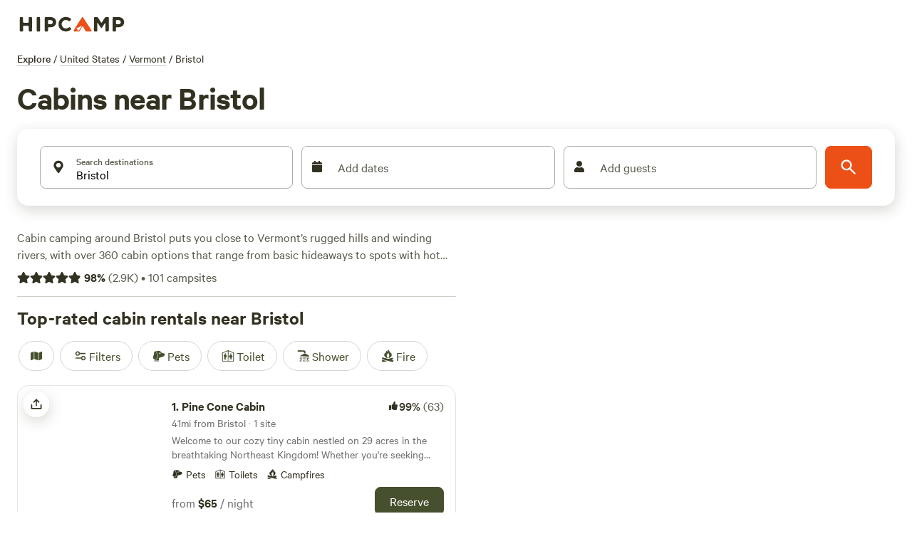

--- FILE ---
content_type: application/javascript; charset=utf-8
request_url: https://www.hipcamp.com/_next/static/chunks/1897-561f4f56d64b43d4.js?dpl=dpl_2U4ofEzh1sobJdzWwtJnxm5bDuZk
body_size: 7198
content:
(self.webpackChunk_N_E=self.webpackChunk_N_E||[]).push([[1897],{79634:function(e,t,r){"use strict";var n,a=this&&this.__makeTemplateObject||function(e,t){return Object.defineProperty?Object.defineProperty(e,"raw",{value:t}):e.raw=t,e},i=this&&this.__importDefault||function(e){return e&&e.__esModule?e:{default:e}};Object.defineProperty(t,"__esModule",{value:!0});var o=r(15952),l=i(r(186)),s=r(57247),d=(0,l.default)(o.FaStar)(n||(n=a(["\n  ","\n"],["\n  ","\n"])),s.color);t.default=d},15952:function(e,t,r){var n=r(15787).w_;e.exports.FaStar=function(e){return n({tag:"svg",attr:{viewBox:"0 0 576 512"},child:[{tag:"path",attr:{d:"M259.3 17.8L194 150.2 47.9 171.5c-26.2 3.8-36.7 36.1-17.7 54.6l105.7 103-25 145.5c-4.5 26.3 23.2 46 46.4 33.7L288 439.6l130.7 68.7c23.2 12.2 50.9-7.4 46.4-33.7l-25-145.5 105.7-103c19-18.5 8.5-50.8-17.7-54.6L382 150.2 316.7 17.8c-11.7-23.6-45.6-23.9-57.4 0z"}}]})(e)}},48830:function(e,t,r){"use strict";r.d(t,{Z:function(){return w}});var n=r(85893),a=r(24445),i=r(79634),o=r.n(i),l=r(90191),s=r(186),d=r(92761),c=r(93218),p=r(81836),u=e=>{var t;let{data:r}=(0,p.Z)("query PublicAreaListTools($path: String!) {\n  publicAreaList(path: $path) {\n    backcountryUrl\n  }\n}\n",{path:e}),n=null==r?void 0:null===(t=r.publicAreaList)||void 0===t?void 0:t.backcountryUrl;return{isLoading:!r,backcountryUrl:n}},x=r(36371);let h=e=>new Intl.NumberFormat("en-US",{notation:"compact",maximumFractionDigits:1}).format(e);var f=r(70692);let v=e=>{let{percentage:t,totalStars:r=5}=e;return(0,n.jsxs)(l.Box,{position:"relative",display:"inline-block",verticalAlign:"middle",children:[(0,n.jsx)(g,{position:"absolute",width:t+"%",children:[...Array(r)].map((e,t)=>(0,n.jsx)(o(),{color:"brand2.500"},"full-star-".concat(t)))}),(0,n.jsx)(g,{children:[...Array(r)].map((e,t)=>(0,n.jsx)(o(),{color:"brand2.200"},"empty-star-".concat(t)))})]})},g=(0,s.default)(l.Box).withConfig({componentId:"sc-c69c504a-0"})(["overflow:hidden;white-space:nowrap;"]),m=()=>{let e=(0,a.h)(),{isLoading:t,backcountryUrl:r}=(0,x.Z)((null==e?void 0:e.path)||"");return t||!r?null:(0,n.jsxs)(n.Fragment,{children:[" • ",(0,n.jsx)(d.Z,{target:"_blank",href:r,nextLink:!1,children:(0,n.jsx)(l.Text,{variant:"titleXs",children:"Backcountry"})})]})},b=()=>{let e=(0,a.h)(),{isLoading:t,backcountryUrl:r}=u((null==e?void 0:e.path)||"");return t||!r?null:(0,n.jsxs)(n.Fragment,{children:[" • ",(0,n.jsx)(d.Z,{target:"_blank",href:r,nextLink:!1,children:(0,n.jsx)(l.Text,{variant:"titleXs",children:"Backcountry"})})]})};var j=(0,f.ZP)("content_block:reviews")(e=>{var t;let{averageRating:r,reviewCount:a,inventoryCount:i,isParkListPage:o}=e,s=(0,c.Z)();if((!r||!a)&&!(null===(t=s.currentUser)||void 0===t?void 0:t.isAdmin))return null;let d=100*r;return(0,n.jsx)(l.HStack,{spacing:"8px",alignItems:"center","data-cy":"reviewSummary",children:(0,n.jsxs)(l.Text,{variant:"paragraphM",textColor:"brand2.400",children:[r&&a?(0,n.jsxs)(n.Fragment,{children:[(0,n.jsx)(v,{percentage:d})," ",(0,n.jsxs)(l.Text,{variant:"titleS",textColor:"brand2.500",children:[Math.round(d),"%"]})," ","(",h(a),")"]}):"No reviews yet",!!i&&(0,n.jsxs)(n.Fragment,{children:[" • "," ",i.toLocaleString()," campsites"]}),o?(0,n.jsx)(b,{}):(0,n.jsx)(m,{})]})})}),w=e=>{let{isParkListPage:t}=e,r=(0,a.h)();if(!r)return null;let{place:i}=r,{averageRating:o,reviewCount:l}=i.seoData;return(0,n.jsx)(j,{averageRating:o,reviewCount:l,inventoryCount:i.totalInventoryCount,isParkListPage:t})}},28692:function(e,t,r){"use strict";r.d(t,{Z:function(){return I}});var n=r(85893),a=r(11163),i=r(9750),o=r(67294),l=r(13287),s=r(24445),d=r(47456),c=r(90191),p=r(4293),u=r(186),x=r(52246),h=r(82029),f=r(53119),v=r(92761),g=r(93218),m=r(96906),b=r(62774),j=r(41111),w=r(50230),y=r(67610);let k=(0,u.default)(c.Text).withConfig({componentId:"sc-561dee26-0"})(["display:-webkit-box;-webkit-line-clamp:3;-webkit-box-orient:vertical;overflow:hidden;"]),C=(0,u.default)(c.Box).withConfig({componentId:"sc-561dee26-1"})(["border-bottom-left-radius:12px;border-bottom-right-radius:12px;background:linear-gradient( rgba(0,0,0,0),rgba(0,0,0,0.2) 24px,rgba(0,0,0,0.4) calc(100% - 12px),rgba(0,0,0,0.5) 100%  );"]),S=e=>{let{story:t,listIndex:r}=e,{t:l}=(0,i.$G)(),s=(0,a.useRouter)(),{uuid:d,booking:u,contributedPhotos:x,campgroundContributedPhotos:S,contributedTipDescription:N,camperName:T,camperAvatarUrl:I,tripHeading:B,createdAt:Z}=t,R=JSON.stringify(u),P=(0,o.useMemo)(()=>u?(0,w.Z)({booking:u,t:l}):[],[R]),A=(null==x?void 0:x.length)>0?x:S,_=null==A?void 0:A.at(0),{currentUser:L}=(0,g.Z)(),{getTrackingData:E}=(0,p.rS)();return(0,n.jsx)("span",{onClick:()=>{m.co.tripStoryClicked({...E(),name:"".concat(B.prefix," ").concat(B.placeName),source:b.Hw6.DISCOVER,landId:(null==u?void 0:u.park.uuid)||"",landName:B.placeName,tripStoryDisplayTags:P,listEntityId:d,position:r+1,destinationIterable:!!L}),s.push({pathname:s.pathname,query:{...s.query,tripStoryId:d}},void 0,{shallow:!0})},style:{cursor:"pointer"},children:(0,n.jsxs)(c.Card.Container,{variant:"outlined",type:"vertical",children:[(0,n.jsxs)(c.Box,{position:"relative",children:[(0,n.jsx)(c.Card.Media,{aspectRatio:"4 / 3",children:(0,n.jsx)(h.Z,{src:(null==_?void 0:_.filename)||"",alt:(null==_?void 0:_.description)||B.placeName,sizes:"(max-width: 550px) 100vw, 25vw",fill:!0,style:{objectFit:"cover",borderRadius:"16px"}})}),(0,n.jsx)(C,{position:"absolute",left:0,right:0,bottom:0,px:"16px",py:"16px",children:(0,n.jsx)(f.hw,{authorName:T,authorAvatarUrl:I,textColor:"white",avatarSize:"32px",withBorder:!0,extraInfo:(0,n.jsx)(c.Text,{children:(0,j.Uo)(new Date(Z))})})})]}),(0,n.jsxs)(c.Card.Content,{pt:"20px",pb:"24px",px:"16px",children:[(0,n.jsx)(c.HStack,{flexWrap:"wrap",mb:"8px",children:P.map((e,t)=>(0,n.jsx)(y.l,{backgroundColor:"accent4.200",ml:0===t?"0px":"8px",children:(0,n.jsx)(c.Text,{variant:"headingXs",children:e})},e))}),(0,n.jsxs)(c.Text,{variant:"titleM",children:[B.prefix," ",(0,n.jsx)(v.Z,{href:B.placeUrl,locale:!1,children:B.placeName})]}),(0,n.jsx)(c.Box,{my:"8px",color:"brand2.400",children:(0,n.jsx)(k,{variant:"paragraphM",children:N})}),(0,n.jsx)(D,{variant:"paragraphM",children:"See more"})]})]})})},D=(0,u.default)(c.Text).withConfig({componentId:"sc-561dee26-2"})(["text-decoration:underline;"]);var N=e=>{let{stories:t}=e;return(0,n.jsx)(x.Z,{arrowOffsetFromTop:80,children:null==t?void 0:t.map((e,t)=>e&&(0,n.jsx)(x.d,{minWidth:363,maxWidth:395,children:(0,n.jsx)(S,{story:e,listIndex:t})},"trip-story-card-".concat(e.uuid)))})},T=r(90567),I=(0,r(70692).ZP)("carousel:trip_stories")(()=>{var e,t;let{t:r}=(0,i.$G)(),c=(0,s.h)(),p=(0,a.useRouter)(),{tripStoryId:u}=p.query,{openModal:x}=(0,T.ZP)();if((0,o.useEffect)(()=>{u&&"string"==typeof u&&p.isReady&&x(T.nK.TRIP_STORY_DETAILS)},[u,p.isReady]),!c)return null;let{place:h}=c,f=r("discover.modules.tripStories.title"),v=(null===(t=h.tripStories)||void 0===t?void 0:null===(e=t.nodes)||void 0===e?void 0:e.slice(0,20))||[];return(null==v?void 0:v.length)?(0,n.jsx)(d.KP,{"data-cy":"tripStoriesModule",children:(0,n.jsx)(l.Z,{title:f,Tiles:(0,n.jsx)(N,{stories:v}),listName:b.Gvf.PRIVATE_LAND_REVIEWS,listItems:v,listEntityType:b.u98.REVIEW,listInventoryType:b.aAp.INTERNAL})}):null})},21754:function(e,t,r){"use strict";r.d(t,{o:function(){return m},Z:function(){return b}});var n=r(85893),a=r(186),i=r(90191),o=r(67294),l=r(90944),s=r(24445),d=r(58837),c=r(94173),p=r(30751),u=r.n(p),x=function(e){return(0,n.jsxs)("svg",{viewBox:"0 0 24 24",xmlns:"http://www.w3.org/2000/svg",...e,children:[(0,n.jsx)("path",{fill:"none",d:"M0 0h24v24H0z"}),(0,n.jsx)("path",{d:"M23 12l-2.44-2.79.34-3.69-3.61-.82-1.89-3.2L12 2.96 8.6 1.5 6.71 4.69 3.1 5.5l.34 3.7L1 12l2.44 2.79-.34 3.7 3.61.82L8.6 22.5l3.4-1.47 3.4 1.46 1.89-3.19 3.61-.82-.34-3.69L23 12zm-12.91 4.72l-3.8-3.81 1.48-1.48 2.32 2.33 5.85-5.87 1.48 1.48-7.33 7.35z"})]})},h=()=>(0,n.jsxs)(i.HStack,{backgroundColor:"accent4.100",py:"8px",px:"12px",borderRadius:"4px",alignItems:"center",spacing:"4px",children:[(0,n.jsx)(u(),{size:"24px"}),(0,n.jsx)(i.Text,{variant:"headingS",children:"National Park"}),(0,n.jsx)(i.Box,{display:"flex",color:"brand2.300",pl:"4px",children:(0,n.jsx)(x,{})})]}),f=r(63624),v=r(62774),g=r(71985);let m=e=>{var t,r,a;let{heading:p,subheading:u,handleSearchSubmit:x,backgroundPhotoUrl:f,typeaheadCategory:v,searchSource:m}=e,b=!!f,w=(0,s.h)(),y=null==w?void 0:w.place,k=(0,o.useRef)(null),C=(null==w?void 0:w.pageType)==="near_me",S=(null==y?void 0:null===(t=y.seoData)||void 0===t?void 0:t.publicAreaCategoryName)==="National Parks";return(0,n.jsxs)(c.T$,{backgroundPhotoUrl:f,backgroundFade:!0,children:[!C&&(0,n.jsx)(i.Box,{color:b?"brand4.200":void 0,children:(0,n.jsx)(l.Z,{})}),S&&(0,n.jsx)(i.Box,{display:"flex",mb:"8px",children:(0,n.jsx)(h,{})}),(0,n.jsx)(j,{as:"h1",variant:["displayS","displayXs","displayXs","displayS"],textColor:b?"brand4.200":void 0,children:p}),!!u&&(0,n.jsx)(i.Text,{as:"h2",variant:["titleXl","titleS","titleS","titleXl"],children:u}),(0,n.jsx)(i.Box,{mt:["16px","12px","12px","12px","16px"],mb:"16px",children:(0,n.jsx)(d.Z,{searchSource:m||g.xH.DiscoverAutocomplete,typeaheadCategory:v,initialQuery:(null==y?void 0:y.name)||"",lat:null==y?void 0:null===(r=y.coordinate)||void 0===r?void 0:r.lat,lng:null==y?void 0:null===(a=y.coordinate)||void 0===a?void 0:a.lng,onSearchSubmit:x,variant:"default",ref:k})})]})};var b=e=>{var t;let{place:r,heading:a,handleSearchSubmit:i}=e,o=(0,f.Z)();return(0,n.jsx)(m,{heading:o||a||(null===(t=r.seoData)||void 0===t?void 0:t.heading)||"",handleSearchSubmit:i,typeaheadCategory:v.OFn.DISCOVER,searchSource:g.xH.DiscoverAutocomplete})},j=(0,a.default)(i.Text).withConfig({componentId:"sc-2a8065e2-0"})({margin:0,textWrap:"balance"})},87713:function(e,t,r){"use strict";r.d(t,{Be:function(){return o},_4:function(){return s},ok:function(){return l},p2:function(){return i}});var n=r(5152),a=r.n(n);let i=a()(()=>Promise.all([r.e(790),r.e(571),r.e(3271),r.e(3403),r.e(9048),r.e(3998),r.e(6089),r.e(2454),r.e(451),r.e(1033),r.e(6490),r.e(8542),r.e(5922),r.e(8655),r.e(5002),r.e(6511)]).then(r.bind(r,66511)),{loadableGenerated:{webpack:()=>[66511]}}),o=a()(()=>Promise.all([r.e(790),r.e(571),r.e(3271),r.e(3403),r.e(9048),r.e(3998),r.e(6089),r.e(2454),r.e(451),r.e(1033),r.e(6490),r.e(8542),r.e(5922),r.e(8655),r.e(5002),r.e(5867)]).then(r.bind(r,55867)),{loadableGenerated:{webpack:()=>[55867]}}),l=a()(()=>Promise.all([r.e(790),r.e(571),r.e(3271),r.e(3403),r.e(9048),r.e(3998),r.e(6089),r.e(2454),r.e(451),r.e(1033),r.e(6490),r.e(8542),r.e(5922),r.e(8655),r.e(5002),r.e(1920)]).then(r.bind(r,61920)),{loadableGenerated:{webpack:()=>[61920]}}),s=a()(()=>Promise.all([r.e(790),r.e(571),r.e(3271),r.e(3403),r.e(9048),r.e(3998),r.e(6089),r.e(2454),r.e(451),r.e(1033),r.e(6490),r.e(8542),r.e(5922),r.e(8655),r.e(5002),r.e(2919)]).then(r.bind(r,72919)),{loadableGenerated:{webpack:()=>[72919]}})},58837:function(e,t,r){"use strict";var n=r(82729),a=r(85893),i=r(1712),o=r(84445),l=r.n(o),s=r(90191),d=r(93609),c=r(11163),p=r(9750),u=r(67294),x=r(186),h=r(29351),f=r(61153),v=r(29593),g=r(76387),m=r(39968),b=r(21921),j=r(871),w=r(62774),y=r(4316),k=r(39952),C=r(91592),S=r(14826),D=r(64042),N=r(55081);function T(){let e=(0,n._)(["\n    border-radius: 96px;\n    height: 40px;\n    padding-left: 8px;\n    padding-right: 8px;\n  "]);return T=function(){return e},e}function I(){let e=(0,n._)(["\n    margin: -64px 0 64px;\n    transform: translateY(50%);\n  "]);return I=function(){return e},e}let B=()=>{let[e,{setTrue:t,setFalse:r}]=(0,d.Z)();return{isOpen:e,openDropdown:t,closeDropdown:r}},Z={shared:{container:{px:["32px","8px","8px","8px","32px"],py:["24px","8px","8px","8px","24px"],pl:["32px","24px","24px","24px","32px"],borderRadius:["16px","96px","96px","96px","16px"],borderWidth:[0,"1px","1px","1px",0],borderStyle:"solid",borderColor:"brand4.540",boxShadow:["1px 6px 20px rgba(51, 49, 33, 0.2)","0 2px 4px rgba(51, 49, 33, 0.2)","0 2px 4px rgba(51, 49, 33, 0.2)","0 2px 4px rgba(51, 49, 33, 0.2)","1px 6px 20px rgba(51, 49, 33, 0.2)"]},inputContainer:{flexGrow:[0,0,0,0,1],overflow:["hidden","hidden","hidden","hidden","visible"],height:["0px","0px","0px","0px","auto"],width:["0px","0px","0px","0px","auto"]}},default:{container:{},inputContainer:{}},simplified:{container:{},inputContainer:{}}},R=(0,u.forwardRef)((e,t)=>{var r;let{onSearchSubmit:n,initialQuery:o,triggerDateFlow:d=0,lat:x,lng:T,variant:I="default",typeaheadCategory:R=w.OFn.DISCOVER}=e,{t:L,i18n:E}=(0,p.$G)(),F=(0,u.useRef)(null),{deviceType:O}=(0,N.Sj)(),{pathname:G}=(0,c.useRouter)(),H=B(),M=B(),U=B(),V=(0,j.I)(),[z,W]=(0,u.useState)({arrive:null,depart:null,adults:0,children:0,pets:0,lat:x,lng:T}),[X,$]=(0,u.useState)(!1),q=e=>{$(!1),W(e)},Q={autocompleteResultTypes:null,mapboxOptions:{language:E.language,proximity:{lat:x,lng:T}}},Y=(0,i.useHCFeatureIsOn)("date_picker_v2_search"),K=()=>{X||void 0===z||($(!0),n(z))};(0,u.useEffect)(()=>{d>0&&((null==F?void 0:F.current)&&F.current.scrollIntoView({block:"center",behavior:"smooth"}),M.openDropdown(),V.openDropdown())},[d]),(0,u.useEffect)(()=>{(0,S.A0)(z)&&K()},[z]);let J=(0,k.Z)(Z.shared,Z[I]),ee=O!==N.VB.Desktop,et=(0,m.xW)(G),er=(0,C.ut)(z,o);(0,b.Z)(er);let en=(0,m.o8)(z.adults,z.children),ea=en>0?(0,m.n6)(en,z.pets,L):L("homepage.search.addGuests"),ei=z.arrive&&z.depart?(0,y.Z)({startDate:z.arrive,endDate:z.depart}):L("homepage.search.addDates");return(0,a.jsx)(s.Box,{width:"100%",ref:t,children:(0,a.jsx)(A,{onSubmit:e=>{e.preventDefault(),K()},children:(0,a.jsxs)(s.Box,{ref:F,display:"flex",alignItems:"center",height:"auto",...J.container,"data-cy":"discover-search",bg:"white",children:[(0,a.jsx)(D.Z,{lg:!0,up:!0,flex:1,children:(0,a.jsxs)(s.Box,{display:"flex",children:[(0,a.jsx)(_,{onClick:H.openDropdown,children:(0,a.jsxs)(s.VStack,{flexGrow:1,alignItems:"flex-start",children:[(0,a.jsx)(s.Button,{type:"button",onClick:H.openDropdown,"aria-label":"Search",children:(0,a.jsx)(s.Text,{variant:"titleS",textColor:"brand2.500",children:(null===(r=z.autocompleteResult)||void 0===r?void 0:r.q)||o})}),(0,a.jsxs)(s.HStack,{flex:1,alignItems:"center",gridColumnGap:"4px",marginTop:"-4px",children:[(0,a.jsx)(s.Button,{type:"button",onClick:e=>{e.stopPropagation(),M.openDropdown(),V.openDropdown()},"aria-label":L("search.entrypoint.addDates"),children:(0,a.jsx)(s.Text,{variant:"paragraphS",textColor:"brand2.400",children:ei})}),"\xb7",(0,a.jsx)(s.Button,{type:"button",onClick:e=>{e.stopPropagation(),U.openDropdown()},"aria-label":L("search.entrypoint.addGuests"),children:(0,a.jsx)(s.Text,{variant:"paragraphS",textColor:"brand2.400",children:ea})})]})]})}),(0,a.jsx)(s.Box,{children:(0,a.jsx)(P,{color:"primary",size:"lg",type:"submit","aria-label":L("homepage.search.searchAriaLabel"),children:(0,a.jsx)(l(),{size:"24px",color:"white"})})})]})}),(0,a.jsxs)(s.HStack,{spacing:["12px","4px","12px"],...J.inputContainer,children:[(0,a.jsx)(h.Z,{initialQuery:o,discoverParameters:z,onSelection:(e,t)=>{let r;t&&"filters"in t&&(r=(0,S.f5)(z.filters,(null==t?void 0:t.filters)||{}));let n={...z,autocompleteResultType:e,autocompleteResult:t,filters:r||z.filters,lat:null,lng:null};q(n),e&&!(0,S.A0)(n)&&setTimeout(()=>{M.openDropdown(),V.openDropdown()})},fullScreenOnFocus:ee,placeSuggestionOptions:Q,category:R,dropdownProps:H}),Y?(0,a.jsx)(s.Box,{flex:1,children:(0,a.jsx)(v.Z,{isFullScreen:ee,onChange:e=>{q({...z,arrive:e.startDate,depart:e.endDate})},dateRange:{startDate:z.arrive,endDate:z.depart},dropdownProps:V,screenName:et,footerProps:{onClearDates:()=>{q({...z,arrive:null,depart:null})},onPrimaryCtaClick:()=>{M.closeDropdown(),V.closeDropdown(),U.openDropdown()}}})}):(0,a.jsx)(f.Z,{handleSkip:e=>{e.startDate||q({...z,arrive:null,depart:null}),M.closeDropdown(),V.closeDropdown(),U.openDropdown()},onChange:(e,t)=>{q({...z,arrive:e.startDate,depart:e.endDate}),e.startDate&&e.endDate&&"end"===t&&U.openDropdown()},dateRange:{startDate:z.arrive,endDate:z.depart},dropdownProps:M,screenName:et}),(0,a.jsx)(g.Z,{onChange:e=>{let t=(0,S.f5)(z.filters,e.filters);q({...z,adults:e.adultCount,children:e.childCount,pets:e.petCount,filters:t})},onSubmit:K,hideButton:!1,dropdownProps:U,guestSelection:{adultCount:z.adults,childCount:z.children,petCount:z.pets}}),(0,a.jsx)(s.Box,{children:(0,a.jsx)(P,{color:"primary",size:"lg",type:"submit","aria-label":L("homepage.search.searchAriaLabel"),children:(0,a.jsx)(l(),{size:"32px",color:"white"})})})]})]})})})});R.displayName="DiscoverSearch";let P=(0,x.default)(s.Button).withConfig({componentId:"sc-ee068f1e-0"})(["padding-left:16px;padding-right:16px;height:60px;",""],N.BC.lessThan("lg")(T())),A=x.default.form.withConfig({componentId:"sc-ee068f1e-1"})([""]);(0,x.default)(s.Box).withConfig({componentId:"sc-ee068f1e-2"})(["",""],N.BC.greaterThan("lg")(I())),t.Z=R;var _=(0,x.default)("div").withConfig({componentId:"sc-ee068f1e-3"})({flexGrow:1})},63624:function(e,t,r){"use strict";var n=r(11163),a=r(67294),i=r(48178);t.Z=()=>{let e=(0,n.useRouter)(),t=(0,i.Z)(),[r,o]=(0,a.useState)(null);return(0,a.useEffect)(()=>{if(!t)return;let e=window.location.hash;if(!e)return;let r=e.match(/[#&]h1=([^&]*)/);if(!r)return;let n=decodeURIComponent(r[1].replace(/\+/g," ")).trim();if(!n)return;o(n);let a=window.location.pathname+window.location.search;window.history.replaceState({},"",a)},[t,e.asPath]),r}},48178:function(e,t,r){"use strict";var n=r(67294),a=r(52774);t.Z=()=>{let[e,t]=(0,n.useState)(!1);return(0,a.Z)(()=>{t(!0)}),e}},39952:function(e,t){"use strict";let r=e=>e&&"object"==typeof e,n=function(){for(var e=arguments.length,t=Array(e),a=0;a<e;a++)t[a]=arguments[a];return t.reduce((e,t)=>(Object.keys(t).forEach(a=>{let i=e[a],o=t[a];Array.isArray(i)&&Array.isArray(o)?e[a]=[...new Set([...o,...i])]:r(i)&&r(o)?e[a]=n(i,o):e[a]=o}),e),{})};t.Z=n},95220:function(e,t,r){"use strict";r.d(t,{A2:function(){return o},UR:function(){return a},pH:function(){return i}});var n=r(71985);let a=[n.kN.Tents],i=[n.kN.RvMotorhomes,n.kN.Vehicles],o=[n.kN.AFrame,n.kN.Airstream,n.kN.Barn,n.kN.BellTent,n.kN.Bungalow,n.kN.CanvasTent,n.kN.Dome,n.kN.EarthHouse,n.kN.GlampingPod,n.kN.Igloo,n.kN.Quirky,n.kN.Ranch,n.kN.RvOrTrailer,n.kN.ShepherdsHut,n.kN.TinyHome,n.kN.Tipi,n.kN.TrainBoxcar,n.kN.Treehouse,n.kN.VacationRental,n.kN.VanBus,n.kN.VintageTrailer,n.kN.Yurt,n.kN.Cabin]},45987:function(e,t,r){"use strict";r.d(t,{$G:function(){return n},AU:function(){return i},Pe:function(){return a}});let n=(e,t)=>e.length>t?"".concat(e.substring(0,t),"…"):e,a=e=>{let t=e.replace(/[-_]+/g," ").toLowerCase();return"".concat(t.charAt(0).toUpperCase()).concat(t.slice(1))},i=function(){let e=arguments.length>0&&void 0!==arguments[0]?arguments[0]:"";return a(e).replace(/(?:^|\s)\S/g,e=>e.toUpperCase())}},67610:function(e,t,r){"use strict";r.d(t,{l:function(){return o}});var n=r(85893),a=r(90191),i=r(46185);let o=e=>{let{children:t,...r}=e;return(0,n.jsx)(a.Box,{display:"flex",py:"4px",px:"12px",ml:"8px",borderRadius:"100px",backgroundColor:r.backgroundColor||"white",...r,children:t})};t.Z=e=>{let{children:t,position:r}=e;return(0,n.jsx)(a.Box,{position:"relative",zIndex:i.Z.badge,children:(0,n.jsx)(a.Box,{...r,position:"absolute",children:t})})}}}]);

--- FILE ---
content_type: application/javascript; charset=utf-8
request_url: https://www.hipcamp.com/_next/static/chunks/6718-22c7b80e2064b4b7.js?dpl=dpl_2U4ofEzh1sobJdzWwtJnxm5bDuZk
body_size: 3672
content:
(self.webpackChunk_N_E=self.webpackChunk_N_E||[]).push([[6718],{66337:function(){!function(){"use strict";if("object"==typeof window){if("IntersectionObserver"in window&&"IntersectionObserverEntry"in window&&"intersectionRatio"in window.IntersectionObserverEntry.prototype){"isIntersecting"in window.IntersectionObserverEntry.prototype||Object.defineProperty(window.IntersectionObserverEntry.prototype,"isIntersecting",{get:function(){return this.intersectionRatio>0}});return}var t=window.document,e=[];r.prototype.THROTTLE_TIMEOUT=100,r.prototype.POLL_INTERVAL=null,r.prototype.USE_MUTATION_OBSERVER=!0,r.prototype.observe=function(t){if(!this._observationTargets.some(function(e){return e.element==t})){if(!(t&&1==t.nodeType))throw Error("target must be an Element");this._registerInstance(),this._observationTargets.push({element:t,entry:null}),this._monitorIntersections(),this._checkForIntersections()}},r.prototype.unobserve=function(t){this._observationTargets=this._observationTargets.filter(function(e){return e.element!=t}),this._observationTargets.length||(this._unmonitorIntersections(),this._unregisterInstance())},r.prototype.disconnect=function(){this._observationTargets=[],this._unmonitorIntersections(),this._unregisterInstance()},r.prototype.takeRecords=function(){var t=this._queuedEntries.slice();return this._queuedEntries=[],t},r.prototype._initThresholds=function(t){var e=t||[0];return Array.isArray(e)||(e=[e]),e.sort().filter(function(t,e,n){if("number"!=typeof t||isNaN(t)||t<0||t>1)throw Error("threshold must be a number between 0 and 1 inclusively");return t!==n[e-1]})},r.prototype._parseRootMargin=function(t){var e=(t||"0px").split(/\s+/).map(function(t){var e=/^(-?\d*\.?\d+)(px|%)$/.exec(t);if(!e)throw Error("rootMargin must be specified in pixels or percent");return{value:parseFloat(e[1]),unit:e[2]}});return e[1]=e[1]||e[0],e[2]=e[2]||e[0],e[3]=e[3]||e[1],e},r.prototype._monitorIntersections=function(){!this._monitoringIntersections&&(this._monitoringIntersections=!0,this.POLL_INTERVAL?this._monitoringInterval=setInterval(this._checkForIntersections,this.POLL_INTERVAL):(i(window,"resize",this._checkForIntersections,!0),i(t,"scroll",this._checkForIntersections,!0),this.USE_MUTATION_OBSERVER&&"MutationObserver"in window&&(this._domObserver=new MutationObserver(this._checkForIntersections),this._domObserver.observe(t,{attributes:!0,childList:!0,characterData:!0,subtree:!0}))))},r.prototype._unmonitorIntersections=function(){this._monitoringIntersections&&(this._monitoringIntersections=!1,clearInterval(this._monitoringInterval),this._monitoringInterval=null,o(window,"resize",this._checkForIntersections,!0),o(t,"scroll",this._checkForIntersections,!0),this._domObserver&&(this._domObserver.disconnect(),this._domObserver=null))},r.prototype._checkForIntersections=function(){var t=this._rootIsInDom(),e=t?this._getRootRect():c();this._observationTargets.forEach(function(r){var i=r.element,o=s(i),c=this._rootContainsTarget(i),u=r.entry,h=t&&c&&this._computeTargetAndRootIntersection(i,e),a=r.entry=new n({time:window.performance&&performance.now&&performance.now(),target:i,boundingClientRect:o,rootBounds:e,intersectionRect:h});u?t&&c?this._hasCrossedThreshold(u,a)&&this._queuedEntries.push(a):u&&u.isIntersecting&&this._queuedEntries.push(a):this._queuedEntries.push(a)},this),this._queuedEntries.length&&this._callback(this.takeRecords(),this)},r.prototype._computeTargetAndRootIntersection=function(e,n){if("none"!=window.getComputedStyle(e).display){for(var r=s(e),i=h(e),o=!1;!o;){var c=null,u=1==i.nodeType?window.getComputedStyle(i):{};if("none"==u.display)return;if(i==this.root||i==t?(o=!0,c=n):i!=t.body&&i!=t.documentElement&&"visible"!=u.overflow&&(c=s(i)),c&&!(r=function(t,e){var n=Math.max(t.top,e.top),r=Math.min(t.bottom,e.bottom),i=Math.max(t.left,e.left),o=Math.min(t.right,e.right),s=o-i,c=r-n;return s>=0&&c>=0&&{top:n,bottom:r,left:i,right:o,width:s,height:c}}(c,r)))break;i=h(i)}return r}},r.prototype._getRootRect=function(){var e;if(this.root)e=s(this.root);else{var n=t.documentElement,r=t.body;e={top:0,left:0,right:n.clientWidth||r.clientWidth,width:n.clientWidth||r.clientWidth,bottom:n.clientHeight||r.clientHeight,height:n.clientHeight||r.clientHeight}}return this._expandRectByRootMargin(e)},r.prototype._expandRectByRootMargin=function(t){var e=this._rootMarginValues.map(function(e,n){return"px"==e.unit?e.value:e.value*(n%2?t.width:t.height)/100}),n={top:t.top-e[0],right:t.right+e[1],bottom:t.bottom+e[2],left:t.left-e[3]};return n.width=n.right-n.left,n.height=n.bottom-n.top,n},r.prototype._hasCrossedThreshold=function(t,e){var n=t&&t.isIntersecting?t.intersectionRatio||0:-1,r=e.isIntersecting?e.intersectionRatio||0:-1;if(n!==r)for(var i=0;i<this.thresholds.length;i++){var o=this.thresholds[i];if(o==n||o==r||o<n!=o<r)return!0}},r.prototype._rootIsInDom=function(){return!this.root||u(t,this.root)},r.prototype._rootContainsTarget=function(e){return u(this.root||t,e)},r.prototype._registerInstance=function(){0>e.indexOf(this)&&e.push(this)},r.prototype._unregisterInstance=function(){var t=e.indexOf(this);-1!=t&&e.splice(t,1)},window.IntersectionObserver=r,window.IntersectionObserverEntry=n}function n(t){this.time=t.time,this.target=t.target,this.rootBounds=t.rootBounds,this.boundingClientRect=t.boundingClientRect,this.intersectionRect=t.intersectionRect||c(),this.isIntersecting=!!t.intersectionRect;var e=this.boundingClientRect,n=e.width*e.height,r=this.intersectionRect,i=r.width*r.height;n?this.intersectionRatio=Number((i/n).toFixed(4)):this.intersectionRatio=this.isIntersecting?1:0}function r(t,e){var n,r,i,o=e||{};if("function"!=typeof t)throw Error("callback must be a function");if(o.root&&1!=o.root.nodeType)throw Error("root must be an Element");this._checkForIntersections=(n=this._checkForIntersections.bind(this),r=this.THROTTLE_TIMEOUT,i=null,function(){i||(i=setTimeout(function(){n(),i=null},r))}),this._callback=t,this._observationTargets=[],this._queuedEntries=[],this._rootMarginValues=this._parseRootMargin(o.rootMargin),this.thresholds=this._initThresholds(o.threshold),this.root=o.root||null,this.rootMargin=this._rootMarginValues.map(function(t){return t.value+t.unit}).join(" ")}function i(t,e,n,r){"function"==typeof t.addEventListener?t.addEventListener(e,n,r||!1):"function"==typeof t.attachEvent&&t.attachEvent("on"+e,n)}function o(t,e,n,r){"function"==typeof t.removeEventListener?t.removeEventListener(e,n,r||!1):"function"==typeof t.detatchEvent&&t.detatchEvent("on"+e,n)}function s(t){var e;try{e=t.getBoundingClientRect()}catch(t){}return e?(e.width&&e.height||(e={top:e.top,right:e.right,bottom:e.bottom,left:e.left,width:e.right-e.left,height:e.bottom-e.top}),e):c()}function c(){return{top:0,bottom:0,left:0,right:0,width:0,height:0}}function u(t,e){for(var n=e;n;){if(n==t)return!0;n=h(n)}return!1}function h(t){var e=t.parentNode;return e&&11==e.nodeType&&e.host?e.host:e&&e.assignedSlot?e.assignedSlot.parentNode:e}}()},23279:function(t,e,n){var r=n(13218),i=n(7771),o=n(14841),s=Math.max,c=Math.min;t.exports=function(t,e,n){var u,h,a,l,d,f,p=0,g=!1,v=!1,m=!0;if("function"!=typeof t)throw TypeError("Expected a function");function y(e){var n=u,r=h;return u=h=void 0,p=e,l=t.apply(r,n)}function _(t){var n=t-f,r=t-p;return void 0===f||n>=e||n<0||v&&r>=a}function b(){var t,n,r,o=i();if(_(o))return w(o);d=setTimeout(b,(t=o-f,n=o-p,r=e-t,v?c(r,a-n):r))}function w(t){return(d=void 0,m&&u)?y(t):(u=h=void 0,l)}function I(){var t,n=i(),r=_(n);if(u=arguments,h=this,f=n,r){if(void 0===d)return p=t=f,d=setTimeout(b,e),g?y(t):l;if(v)return clearTimeout(d),d=setTimeout(b,e),y(f)}return void 0===d&&(d=setTimeout(b,e)),l}return e=o(e)||0,r(n)&&(g=!!n.leading,a=(v="maxWait"in n)?s(o(n.maxWait)||0,e):a,m="trailing"in n?!!n.trailing:m),I.cancel=function(){void 0!==d&&clearTimeout(d),p=0,u=f=h=d=void 0},I.flush=function(){return void 0===d?l:w(i())},I}},7771:function(t,e,n){var r=n(55639);t.exports=function(){return r.Date.now()}},57632:function(t,e,n){"use strict";let r;n.d(e,{Z:function(){return c}});var i={randomUUID:"undefined"!=typeof crypto&&crypto.randomUUID&&crypto.randomUUID.bind(crypto)};let o=new Uint8Array(16),s=[];for(let t=0;t<256;++t)s.push((t+256).toString(16).slice(1));var c=function(t,e,n){if(i.randomUUID&&!e&&!t)return i.randomUUID();let c=(t=t||{}).random||(t.rng||function(){if(!r&&!(r="undefined"!=typeof crypto&&crypto.getRandomValues&&crypto.getRandomValues.bind(crypto)))throw Error("crypto.getRandomValues() not supported. See https://github.com/uuidjs/uuid#getrandomvalues-not-supported");return r(o)})();if(c[6]=15&c[6]|64,c[8]=63&c[8]|128,e){n=n||0;for(let t=0;t<16;++t)e[n+t]=c[t];return e}return function(t,e=0){return s[t[e+0]]+s[t[e+1]]+s[t[e+2]]+s[t[e+3]]+"-"+s[t[e+4]]+s[t[e+5]]+"-"+s[t[e+6]]+s[t[e+7]]+"-"+s[t[e+8]]+s[t[e+9]]+"-"+s[t[e+10]]+s[t[e+11]]+s[t[e+12]]+s[t[e+13]]+s[t[e+14]]+s[t[e+15]]}(c)}},97650:function(t,e,n){"use strict";let r;n.d(e,{YD:function(){return u}});var i=n(67294);let o=new Map,s=new WeakMap,c=0;function u({threshold:t,delay:e,trackVisibility:n,rootMargin:u,root:h,triggerOnce:a,skip:l,initialInView:d,fallbackInView:f,onChange:p}={}){var g;let[v,m]=i.useState(null),y=i.useRef(),[_,b]=i.useState({inView:!!d,entry:void 0});y.current=p,i.useEffect(()=>{let i;if(!l&&v)return i=function(t,e,n={},i=r){if(void 0===window.IntersectionObserver&&void 0!==i){let r=t.getBoundingClientRect();return e(i,{isIntersecting:i,target:t,intersectionRatio:"number"==typeof n.threshold?n.threshold:0,time:0,boundingClientRect:r,intersectionRect:r,rootBounds:r}),()=>{}}let{id:u,observer:h,elements:a}=function(t){let e=Object.keys(t).sort().filter(e=>void 0!==t[e]).map(e=>{var n;return`${e}_${"root"===e?(n=t.root)?(s.has(n)||(c+=1,s.set(n,c.toString())),s.get(n)):"0":t[e]}`}).toString(),n=o.get(e);if(!n){let r;let i=new Map,s=new IntersectionObserver(e=>{e.forEach(e=>{var n;let o=e.isIntersecting&&r.some(t=>e.intersectionRatio>=t);t.trackVisibility&&void 0===e.isVisible&&(e.isVisible=o),null==(n=i.get(e.target))||n.forEach(t=>{t(o,e)})})},t);r=s.thresholds||(Array.isArray(t.threshold)?t.threshold:[t.threshold||0]),n={id:e,observer:s,elements:i},o.set(e,n)}return n}(n),l=a.get(t)||[];return a.has(t)||a.set(t,l),l.push(e),h.observe(t),function(){l.splice(l.indexOf(e),1),0===l.length&&(a.delete(t),h.unobserve(t)),0===a.size&&(h.disconnect(),o.delete(u))}}(v,(t,e)=>{b({inView:t,entry:e}),y.current&&y.current(t,e),e.isIntersecting&&a&&i&&(i(),i=void 0)},{root:h,rootMargin:u,threshold:t,trackVisibility:n,delay:e},f),()=>{i&&i()}},[Array.isArray(t)?t.toString():t,v,h,u,a,l,n,f,e]);let w=null==(g=_.entry)?void 0:g.target,I=i.useRef();v||!w||a||l||I.current===w||(I.current=w,b({inView:!!d,entry:void 0}));let E=[m,_.inView,_.entry];return E.ref=E[0],E.inView=E[1],E.entry=E[2],E}}}]);

--- FILE ---
content_type: application/javascript; charset=utf-8
request_url: https://www.hipcamp.com/_next/static/chunks/5002.5f840c33edbb4418.js?dpl=dpl_2U4ofEzh1sobJdzWwtJnxm5bDuZk
body_size: 10948
content:
(self.webpackChunk_N_E=self.webpackChunk_N_E||[]).push([[5002],{5002:function(e,t,o){"use strict";o.d(t,{Z:function(){return J}});var i=o(85893);o(80571);var n=o(84445),l=o.n(n),r=o(90191),a=o(11163),d=o(9750),s=o(67294),c=o(33403),u=o(186),p=o(24445),x=o(2010),h=o.n(x);o(50625);var v=o(1712),m=o(61071),g=o(82029),f=o(92761),b=o(72781),j=o(22319),C=o(22972),y=o(93218),w=o(96906),I=o(62774),P=o(55081);let S="".concat(304," / ").concat(166),B=(0,u.default)(g.Z).withConfig({componentId:"sc-f81742a-0"})(["border-radius:12px 12px 0 0;"]);var k=e=>{let{campground:t,closeCard:o}=e,{id:n,countryCode:l,name:s,coverPhoto:c,url:u,topPhotos:p}=t,x=p&&p.length>0,h={name:s,hasEnoughRecommends:t.hasEnoughRecommends,recommendsPercentage:Math.round(t.recommendsPercentage),recommendsCount:t.recommendsCount,allAccommodationKeys:t.allAccommodationKeys,totalCampsitesCount:t.campsitesCount,tileSummary:t.tileSummary},g=(0,a.useRouter)(),{currentUser:k}=(0,y.Z)(),{deviceType:E}=(0,P.Sj)(),{getTrackingData:_}=(0,C.eZ)({name:s,listEntityId:n,productId:parseInt(n),productType:"Campground",position:-1,destinationIterable:!!k}),A=null==c?void 0:c.filename,{t:M}=(0,d.$G)(),T=(0,v.useHCFeatureIsOn)("discover_new_buttons"),z=e=>{e&&u&&(w.co.productClicked(_()),g.push(u,void 0,{shallow:!0}))},R=M("discover.tiles.checkAvailabilityButton");return(0,i.jsxs)(r.Control,{onClick:()=>z(!1),width:"".concat(304,"px"),"aria-label":s,children:[(0,i.jsx)(f.Z,{href:u||"",width:"100%",variant:"unstyled",children:(0,i.jsxs)(r.Box,{width:"100%",color:"brand2.500",children:[(0,i.jsxs)(r.Box,{position:"relative",children:[o&&(0,i.jsx)(b.Z,{closeCard:o,position:{left:"8px",top:"8px"}}),x?(0,i.jsx)(r.Box,{position:"relative",borderRadius:"12px 12px 0 0",overflow:"hidden",height:166,width:304,children:(0,i.jsx)(m.Z,{photos:p,landName:s,landId:n,aspectRatio:S,listName:I.Hw6.DISCOVER,removeBorderRadius:!0})}):A&&(0,i.jsx)(B,{alt:"",src:A,height:166,width:304,sizes:E===P.VB.Desktop?"25vw":"90vw",style:{objectFit:"cover"}})]}),(0,i.jsx)(r.Box,{px:"16px",py:"8px",children:(0,i.jsx)(j.Z,{land:h,countryCode:l,showSummary:!1})})]})}),T&&(0,i.jsx)(r.Box,{px:"16px",pb:"16px",pt:"8px",display:"flex",width:"100%",children:(0,i.jsx)(Z,{"aria-label":R,onClick:e=>{e.preventDefault(),e.stopPropagation(),u&&(w.co.productClicked(_()),g.push(u))},color:"tertiary",size:"sm",children:R})})]})},Z=(0,u.default)(r.Button).withConfig({componentId:"sc-f81742a-1"})({width:"100%"}),E=o(2463),_=o(65080);let A=(0,u.default)(g.Z).withConfig({componentId:"sc-a9f04087-0"})(["border-radius:12px 12px 0 0;"]);var M=e=>{let{publicArea:t,closeCard:o}=e,{id:n,countryCode:l,name:d,coverPhoto:s,url:c}=t,u={name:d,hasEnoughRecommends:t.hasEnoughRecommends,recommendsPercentage:Math.round(t.recommendsPercentage),recommendsCount:t.recommendsCount,allAccommodationKeys:t.allAccommodationKeys,totalParksCount:t.totalParksCount},p=(0,a.useRouter)(),{currentUser:x}=(0,y.Z)(),{deviceType:h}=(0,P.Sj)(),{getTrackingData:v}=(0,C.eZ)({name:d,listEntityId:n,productId:parseInt(n),productType:"PublicArea",position:-1,destinationIterable:!!x}),m=null==s?void 0:s.filename,g=e=>{e&&c&&(w.co.productClicked(v()),p.push(c,void 0,{shallow:!0}))};return(0,i.jsx)(r.Control,{onClick:()=>g(!1),width:"".concat(304,"px"),"aria-label":d,children:(0,i.jsx)(f.Z,{href:c||"",width:"100%",variant:"unstyled",children:(0,i.jsxs)(r.Box,{width:"100%",color:"brand2.500",children:[(0,i.jsxs)(r.Box,{position:"relative",children:[o&&(0,i.jsx)(b.Z,{closeCard:o,position:{left:"8px",top:"8px"}}),m&&(0,i.jsx)(A,{alt:"",src:m,height:166,width:304,sizes:h===P.VB.Desktop?"25vw":"90vw",style:{objectFit:"cover"}})]}),(0,i.jsx)(r.Box,{px:"16px",py:"8px",children:(0,i.jsx)(_.Z,{publicArea:u,countryCode:l,showSummary:!1})})]})})})},T=o(45311),z=o(83192),R=o(58903),H=o(27574),L=o(27563),N=e=>{let{land:t,campground:o,publicArea:n,isActive:l,isHover:d,mapInteractive:s,onPinSelected:c,onCardClosed:u,closeCard:p,hoveredEntity:x,onHoverEntity:v}=e,m=(0,a.useRouter)(),{coordinate:g}=t||o||n||{},{latitude:f,longitude:b}=g,j=(null==t?void 0:t.id)||(null==o?void 0:o.id)||(null==n?void 0:n.id),C=t?"land":o?"campground":"publicArea",y=!!x&&!!j&&x.id===j&&x.type===C||d,w=null;t&&(w=(0,H.wk)(t.countryCode,m.locale)?t.totalPricePerNight:t.minPricePerNight);let I=w?(0,H.Yq)(w):"—",{textColor:P,bgColor:S,borderColor:B,borderWidth:Z}=(0,L.Z)(!0,l,y,!1,!t),_=(0,i.jsx)(r.HStack,{backgroundColor:S,borderColor:B,borderWidth:Z,borderStyle:"solid",borderRadius:60,padding:t?"4px 8px 4px 8px":"2px 8px 2px 8px",spacing:"4px",children:t?(0,i.jsx)(r.Text,{textColor:P,variant:"titleXs",children:I}):(0,i.jsx)(h(),{color:P,size:"20px"})});return(0,i.jsxs)(i.Fragment,{children:[(0,i.jsx)(z.Z,{mapInteractive:s,longitude:b,latitude:f,isActive:l||y,children:(0,i.jsx)("div",{onMouseEnter:()=>{v&&j&&v({id:j,type:C})},onMouseLeave:()=>{v&&v(null)},children:(0,i.jsx)(T.Z,{onPinClick:()=>{c()},price:"Label",selected:l,children:_})})}),(0,i.jsxs)(R.Z,{lat:f,lng:b,isDispersed:!1,shouldShow:l,onClose:u,children:[t&&(0,i.jsx)(E.Z,{land:t,closeCard:p}),o&&(0,i.jsx)(k,{campground:o,closeCard:p}),n&&(0,i.jsx)(M,{publicArea:n,closeCard:p})]})]})},F=o(58114),D=o(26581),O=o(38084),G=o(13086),V=o(67958);let W=(0,u.createGlobalStyle)([".popup-custom-styles{padding:0 !important;}.popup-custom-styles .mapboxgl-popup-content{padding:0;border-radius:12px;}.popup-custom-styles .mapboxgl-popup-tip{visibility:hidden;}.mapboxgl-ctrl-logo{display:none !important;}.mapboxgl-ctrl-bottom-right{display:none;}.mapboxgl-popup{z-index:3;}"]),U=(0,u.default)(r.Box).withConfig({componentId:"sc-7990adef-0"})(["position:absolute;bottom:40px;left:50%;transform:translate(-50%,0);border-radius:6px;background-color:white;z-index:6;"]),$=(0,u.default)(r.Button).withConfig({componentId:"sc-7990adef-1"})(["position:absolute;top:50%;left:50%;transform:translate(-50%,-50%);z-index:2;background:white;border-radius:8px;padding:12px 24px;box-shadow:0px 2px 4px rgba(0,0,0,0.1);"]),K=(0,u.default)(r.Box).withConfig({componentId:"sc-7990adef-2"})(["position:absolute;top:0;left:0;right:0;bottom:0;background:rgba(0,0,0,0.2);z-index:1;display:flex;align-items:center;justify-content:center;transition:background 0.2s ease;"]),X=e=>e.sort((e,t)=>{var o,i;return((null==e?void 0:null===(o=e.totalPricePerNight)||void 0===o?void 0:o.minorAmount)||0)<((null==t?void 0:null===(i=t.totalPricePerNight)||void 0===i?void 0:i.minorAmount)||0)?1:-1}),Q=e=>{let{lands:t,publicCampgrounds:o,publicAreas:n,activePin:l,setActivePin:r,mapInteractive:a,closeCard:d}=e,{hoveredEntity:s,setHoveredEntity:c}=(0,p.Yw)(),u=[],x=[];null==t||t.forEach(e=>{e.totalPricePerNight?u.push(e):x.push(e)});let h=X(u),v=X(x);return(0,i.jsxs)(i.Fragment,{children:[v.map(e=>{var t;return(0,i.jsx)(N,{land:e,onPinSelected:()=>r({land:e}),onCardClosed:()=>r(null),closeCard:d,isActive:(null==l?void 0:null===(t=l.land)||void 0===t?void 0:t.id)===e.id,isHover:!1,mapInteractive:a,hoveredEntity:s,onHoverEntity:c},"map-pin".concat(e.id))}),null==o?void 0:o.map(e=>{var t;return(0,i.jsx)(N,{campground:e,onPinSelected:()=>r({campground:e}),onCardClosed:()=>r(null),closeCard:d,isActive:(null==l?void 0:null===(t=l.campground)||void 0===t?void 0:t.id)===e.id,isHover:!1,mapInteractive:a,hoveredEntity:s,onHoverEntity:c},"map-pin-campground".concat(e.id))}),null==n?void 0:n.map(e=>{var t;return(0,i.jsx)(N,{publicArea:e,onPinSelected:()=>r({publicArea:e}),onCardClosed:()=>r(null),closeCard:d,isActive:(null==l?void 0:null===(t=l.publicArea)||void 0===t?void 0:t.id)===e.id,isHover:!1,mapInteractive:a,hoveredEntity:s,onHoverEntity:c},"map-pin-public-area".concat(e.id))}),h.map(e=>{var t;return(0,i.jsx)(N,{land:e,onPinSelected:()=>r({land:e}),onCardClosed:()=>r(null),closeCard:d,isActive:(null==l?void 0:null===(t=l.land)||void 0===t?void 0:t.id)===e.id,isHover:!1,mapInteractive:a,hoveredEntity:s,onHoverEntity:c},"map-pin".concat(e.id))})]})},Y=e=>{var t,o,n,l,a;let{activePin:d}=e,{deviceType:s}=(0,P.Sj)();if(s!==P.VB.Mobile||!d)return null;let{countryCode:c,coverPhoto:u,name:p,allAccommodationKeys:x,recommendsPercentage:h,recommendsCount:v,hasEnoughRecommends:m,url:b}=d.campground||d.land||d.publicArea||{},C=(null==d?void 0:null===(t=d.land)||void 0===t?void 0:t.minPricePerNight)||void 0,y=(null==d?void 0:null===(o=d.land)||void 0===o?void 0:o.totalPricePerNight)||void 0,w=(null==d?void 0:null===(n=d.publicArea)||void 0===n?void 0:n.totalParksCount)||(null==d?void 0:null===(l=d.land)||void 0===l?void 0:l.totalCampsitesCount)||(null==d?void 0:null===(a=d.campground)||void 0===a?void 0:a.totalCampsitesCount)||0;return(0,i.jsx)(f.Z,{href:b||"",children:(0,i.jsxs)(ee,{variant:"filled",type:"horizontal-left",children:[(0,i.jsx)(r.Card.Media,{fixedWidth:"136px",aspectRatio:"1 / 1",children:(0,i.jsx)(g.Z,{src:(null==u?void 0:u.filename)||"",alt:(null==u?void 0:u.description)||p||"",fill:!0,style:{objectFit:"cover"}})}),(0,i.jsx)(r.Card.Content,{children:(0,i.jsx)(j.Z,{land:{name:p,minPricePerNight:C,totalPricePerNight:y,totalCampsitesCount:w,allAccommodationKeys:x,recommendsPercentage:h,recommendsCount:v,hasEnoughRecommends:m},countryCode:c,showSummary:!1})})]})})},q=e=>{let{onMapClick:t,mapBorderRadius:o,mapInteractive:n,mapHeight:u,mapZoom:p=4,searchHrefUrl:x,mapLayerIds:h,mapboxStyleUrls:v,lands:m,publicCampgrounds:g,publicAreas:f,showControls:b,center:j,bounds:C,onMapLoad:y}=e,{locale:w}=(0,a.useRouter)(),{t:I}=(0,d.$G)(),P=(0,s.useRef)(null),S=(0,s.useMemo)(()=>({layersOrder:(0,G.fg)(w),mapRef:P.current}),[w,P.current]),{mapLayers:B,mapSources:k}=(0,O.Z)(h||[],v||[],S),[Z,E]=(0,s.useState)(null),_=(0,a.useRouter)(),A=(null==j?void 0:j.lat)||37.8271784,M=(null==j?void 0:j.lng)||-99.2913078;return(0,i.jsxs)(i.Fragment,{children:[(0,i.jsx)(W,{}),x&&(0,i.jsx)(U,{boxShadow:"elevationMedium",children:(0,i.jsx)(r.Button,{size:"sm",color:"text","aria-label":"availability nearby button on map",onClick:()=>{_.isReady&&x&&_.push(x.toString())},children:(0,i.jsxs)(r.HStack,{spacing:"8px",children:[(0,i.jsx)(l(),{}),(0,i.jsx)(r.Text,{variant:"headingS",children:I("publicCampground.modules.mapControls.searchNearby")})]})})}),(0,i.jsxs)(c.ZP,{ref:P,initialViewState:{zoom:p,latitude:A,longitude:M,bounds:C},style:{width:"100%",height:u,borderRadius:o},mapStyle:"mapbox://styles/hipcamp/".concat(D.t$),mapboxAccessToken:D.Tm,maxZoom:14,interactive:n,scrollZoom:!0,onClick:t,onLoad:y,children:[k&&k.map(e=>(0,i.jsx)(c.Hw,{...e.source,children:B.map(t=>t.source!=e.sourceId?null:(0,i.jsx)(c.mh,{...t},t.id))},e.sourceId)),(0,i.jsx)(Q,{lands:m,publicCampgrounds:g,publicAreas:f,activePin:Z,setActivePin:E,mapInteractive:n,closeCard:()=>E(null)}),b&&(0,i.jsx)(c.Pv,{showCompass:!1})]}),(0,i.jsx)(Y,{activePin:Z})]})};var J=e=>{let{onMapClick:t,mapBorderRadius:o,mapInteractive:n,mapHeight:l,mapZoom:a=4,showControls:c,lands:u,publicCampgrounds:x,publicAreas:h,center:v,bounds:m,mapLayerIds:g,mapboxStyleUrls:f,searchHrefUrl:b,staticUntilHover:j}=e,{t:C}=(0,d.$G)(),{hoveredEntity:y}=(0,p.Yw)(),[I,P]=(0,s.useState)(!1),[S,B]=(0,s.useState)(!1),[k,Z]=(0,s.useState)(!1),E=(0,s.useCallback)(()=>{Z(!0)},[]),{isBot:_}=w.zS.getAll();(0,s.useEffect)(()=>{y&&!S&&B(!0)},[y,S]),(0,s.useEffect)(()=>{!1===_&&B(!0)},[_]);let A=j&&(!S||!k),M=!j||S;return(0,i.jsxs)(r.Box,{position:"relative",borderRadius:o,overflow:"hidden",height:l,zIndex:1,onMouseEnter:()=>P(!0),onMouseLeave:()=>P(!1),children:[M&&(0,i.jsx)(q,{onMapClick:t,mapBorderRadius:o,mapInteractive:n,mapHeight:l,mapZoom:a,searchHrefUrl:b,mapLayerIds:g,mapboxStyleUrls:f,lands:u,publicCampgrounds:x,publicAreas:h,showControls:c,center:v,bounds:m,onMapLoad:E}),A&&(0,i.jsxs)(r.Box,{position:"absolute",top:"0",left:"0",right:"0",bottom:"0",zIndex:2,children:[(0,i.jsx)(F.Z,{bounds:m,center:v,zoom:a}),I&&(0,i.jsxs)(i.Fragment,{children:[(0,i.jsx)(K,{}),(0,i.jsx)($,{onClick:()=>B(!0),color:"text",size:"md","aria-label":C("map.overlay.button"),children:C("map.overlay.button")})]}),S&&!k&&(0,i.jsx)(r.Box,{position:"absolute",top:"24px",left:"50%",zIndex:3,boxShadow:"elevationMedium",style:{transform:"translate(-50%)"},borderRadius:"8px",children:(0,i.jsx)(r.Button,{disabled:!0,size:"sm",color:"text","aria-label":"Loading map",children:(0,i.jsx)(V.Z,{})})})]})]})},ee=(0,u.default)(r.Card.Container).withConfig({componentId:"sc-7990adef-3"})({marginTop:"16px"})},2463:function(e,t,o){"use strict";var i=o(85893);o(50625);var n=o(1712),l=o(90191),r=o(11163),a=o(9750),d=o(67294),s=o(186),c=o(24445),u=o(61071),p=o(90594),x=o(82029),h=o(41561),v=o(24551),m=o(52237),g=o(72781),f=o(22319),b=o(14874),j=o(22972),C=o(93218),y=o(96906),w=o(62774),I=o(14876),P=o(14826),S=o(55081);let B="".concat(304," / ").concat(166),k=(0,s.default)(x.Z).withConfig({componentId:"sc-8fc6c4b7-0"})(["border-radius:12px 12px 0 0;"]),Z=(0,s.default)(l.Box).withConfig({componentId:"sc-8fc6c4b7-1"})(["position:absolute;display:flex;top:4px;> *{position:relative;background-color:white;padding:2px 8px;margin-top:4px;margin-left:8px;border-radius:100px;z-index:6;}"]);t.Z=e=>{var t;let{land:o,closeCard:s}=e,{isInstantBookable:x,isHighlyDemanded:E,isNewlyLive:_,countryCode:A,url:M,maskedId:T,id:z,name:R,coverPhoto:H,uuid:L,topPhotos:N,contextualPhotoCount:F}=o,D=N&&N.length>0,O=(0,c.h)(),G=(0,r.useRouter)(),{deviceType:V}=(0,S.Sj)(),{t:W}=(0,a.$G)(),{currentUser:U}=(0,C.Z)(),$=(0,p.uQ)(),K=(0,n.useHCFeatureIsOn)("enable_discover_tile_save_button"),X=(0,n.useHCFeatureIsOn)("discover_direct_to_land_page_enabled"),{getTrackingData:Q}=(0,j.eZ)({name:R,listEntityId:z,productId:parseInt(z),productType:"Park",position:-1,destinationIterable:!!U}),Y=(0,d.useMemo)(()=>window.location.origin,[]),q=e=>{if(e)G.push(M,void 0,{shallow:!0});else{var t;let e=(null==N?void 0:null===(t=N[0])||void 0===t?void 0:t.uuid)||(null==H?void 0:H.uuid);if(X){let t=(0,I.Z)(M,null==O?void 0:O.filters,e);G.push(t)}else{let t=(0,P.Qf)({filters:null==O?void 0:O.filters},T,G.locale,null==O?void 0:O.merchandisedSlug,e);G.push(t)}}y.co.productClicked(Q())},J=(0,n.useHCFeatureIsOn)("discover_new_buttons"),ee=!!o.isHipbook,et=ee?W("discover.tiles.reserveButton"):W("discover.tiles.checkAvailabilityButton");return(0,i.jsxs)(l.Box,{width:"".concat(304,"px"),color:"brand2.500",children:[(0,i.jsxs)(b.H,{href:M,onClick:e=>{e.preventDefault(),q(!1)},children:[(0,i.jsxs)(l.Box,{position:"relative",children:[(0,i.jsx)(Z,{children:(()=>{let e=[];return _&&e.push((0,i.jsx)(l.Text,{variant:"labelS",children:W("landPage.site.new")},"newly-live")),E&&V!==S.VB.Mobile&&e.push((0,i.jsx)(l.Text,{variant:"labelS",children:W("landPage.site.highDemand")},"high-demand")),x&&e.push((0,i.jsx)(l.Text,{variant:"labelS",children:W("landPage.filters.instantBook")},"instant-book")),e})()}),s&&(0,i.jsx)(g.Z,{closeCard:s,position:{left:"8px",top:"8px"}}),(J||K)&&L&&$&&(0,i.jsxs)(h.Z,{alignment:"right",children:[K&&(0,i.jsx)(v.Z,{isSaved:$.savedLandIds.includes(z),landId:z,landUuid:L,surface:"discover-map-tile",revalidate:()=>$.refetchSavedLands()}),J&&(0,i.jsx)(m.Z,{entityId:z,shareEntityType:ee?w.m6D.PRIVATE_LAND:w.m6D.PUBLIC_LAND,shareUrl:"".concat(Y).concat(M)})]}),D?(0,i.jsx)(l.Box,{position:"relative",borderRadius:"12px 12px 0 0",overflow:"hidden",height:166,width:304,children:(0,i.jsx)(u.Z,{photos:N,landName:R,landId:z,aspectRatio:B,contextualPhotoCount:F,listName:w.Hw6.DISCOVER,removeBorderRadius:!0})}):(0,i.jsx)(k,{alt:"",src:null!==(t=null==H?void 0:H.filename)&&void 0!==t?t:"",height:166,width:304,sizes:V===S.VB.Desktop?"25vw":"90vw",style:{objectFit:"cover"}})]}),(0,i.jsx)(l.Box,{px:"16px",py:"8px",children:(0,i.jsx)(f.Z,{land:o,countryCode:A,showSummary:!1})})]}),J&&(0,i.jsx)(l.Box,{px:"16px",pb:"16px",pt:"8px",display:"flex",children:(0,i.jsx)(l.Button,{"aria-label":et,onClick:e=>{e.preventDefault(),e.stopPropagation(),q(!1)},color:ee?"secondary":"tertiary",size:"sm",children:et})})]})}},58114:function(e,t,o){"use strict";var i=o(82729),n=o(85893);o(80571);var l=o(90191),r=o(11163),a=o(9750),d=o(67294),s=o(186),c=o(24445),u=o(49913),p=o(48178),x=o(94462),h=o(27574),v=o(55081),m=o(94570);function g(){let e=(0,i._)(["\n    left: auto;\n    right: 24px;\n    transform: none;\n  "]);return g=function(){return e},e}let f=e=>{let t=(0,c.h)(),o=(0,r.useRouter)();if(!t)return{};let{place:i}=t,n=i.coordinate.lat,l=i.coordinate.lng,a=[];if(i.publicAreas)a=(i.publicAreas.nodes||[]).map(e=>({node:{coordinate:e.coordinate,countryCode:e.countryCode}}));else{var d;let e=i.discoverHipcampLands.nodes||[],t=(null===(d=i.publicCampgrounds)||void 0===d?void 0:d.nodes)||[];a=[...e.map(e=>({pricePerNightBase:(0,h.wk)(e.countryCode,o.locale)?e.totalPricePerNight:e.minPricePerNight,node:{coordinate:e.coordinate,countryCode:e.countryCode}})),...t.map(e=>({node:{coordinate:null==e?void 0:e.coordinate,countryCode:null==e?void 0:e.countryCode}}))]}return{latitude:n,longitude:l,markers:a,handleMapClick:()=>{o.isReady&&e&&o.push(e)}}},b=e=>{let{width:t,searchHrefUrl:o}=e,{t:i}=(0,a.$G)(),{latitude:r,longitude:d,markers:s,handleMapClick:c}=f(o);return r&&d?(0,n.jsxs)(n.Fragment,{children:[(0,n.jsx)(u.Z,{width:Math.min(t,1280),height:128,centroid:{latitude:r,longitude:d},boundingBoxAlternative:u.v.Auto,lands:s,zoom:8,pinColor:"464F2E",onClick:o?c:void 0}),(0,n.jsx)(l.Box,{style:{transform:"translate(-50%, -50%)"},left:"50%",top:"50%",position:"absolute",height:"65px",width:"60px",children:(0,n.jsx)(m.Z,{})}),o&&(0,n.jsx)(y,{"aria-label":i("landPage.locationMap.expandMap"),onClick:c,children:(0,n.jsx)(l.Text,{textColor:"brand2.500",variant:"paragraphM",children:i("landPage.locationMap.expandMap")})})]}):null},j=e=>{var t,o;let{width:i,searchHrefUrl:l,showLocationPin:r,bounds:a,center:d,zoom:s}=e,c=(0,p.Z)(),{height:x}=(0,v.Sj)(),{latitude:h,longitude:m,markers:g,handleMapClick:b}=f(l),j=null!==(t=null==d?void 0:d.lat)&&void 0!==t?t:h,C=null!==(o=null==d?void 0:d.lng)&&void 0!==o?o:m;if(!j||!C||!c)return null;let y=a?{minLongitude:a.getEast(),minLatitude:a.getNorth(),maxLongitude:a.getWest(),maxLatitude:a.getSouth()}:void 0;return(0,n.jsx)(u.Z,{width:Math.min(i,1280),boundingBoxAlternative:y?void 0:u.v.Auto,boundingBox:y,height:Math.min(x||800,1280),centroid:{latitude:j,longitude:C},showLocationPin:r,lands:g,zoom:null!=s?s:8,pinColor:"464F2E",onClick:l?b:void 0})},C=s.default.div.withConfig({componentId:"sc-a52ced97-0"})(["position:relative;overflow:hidden;"]),y=(0,s.default)(l.Control).withConfig({componentId:"sc-a52ced97-1"})(["position:absolute;bottom:24px;padding:12px 24px;left:50%;transform:translateX(-50%);border-radius:6px;background-color:white;z-index:6;",""],v.BC.lessThan("sm")(g()));t.Z=e=>{let{searchHrefUrl:t,bounds:o,center:i,zoom:l}=e,r=(0,c.h)(),{deviceType:a}=(0,v.Sj)(),s=(0,x.aw)(a)||a===v.VB.TabletLarge,u=(0,d.useRef)(null),[p,h]=(0,d.useState)(null),m=!["STATE","COUNTRY"].includes((null==r?void 0:r.place.entityType)||"");(0,d.useEffect)(()=>{u.current&&h(u.current.clientWidth)},[]);let g=(0,d.useMemo)(()=>p?Math.min(p,1280):s?480:600,[s,p]);return r?(0,n.jsx)(C,{ref:u,children:p&&(0,n.jsx)(n.Fragment,{children:s?(0,n.jsx)(b,{width:g,searchHrefUrl:t}):(0,n.jsx)(j,{width:g,searchHrefUrl:t,showLocationPin:m,bounds:o,center:i,zoom:l})})}):null}},53602:function(e,t,o){"use strict";o.d(t,{X:function(){return w}});var i=o(85893);o(50625);var n=o(1712),l=o(4018),r=o.n(l),a=o(90191),d=o(11163),s=o(9750);o(67294);var c=o(186),u=o(57977),p=o(19479),x=o(21509),h=o(92761),v=o(72781),m=o(99558),g=o(73756),f=o(96906),b=o(62774),j=o(94462),C=o(72338),y=o(55081);let w=304,I=(0,c.default)(a.Box).withConfig({componentId:"sc-48fd5b84-0"})(["position:absolute;display:flex;top:4px;> *{position:relative;background-color:white;padding:2px 8px;margin-top:4px;margin-left:8px;border-radius:100px;}"]),P=(0,c.default)(a.Text).withConfig({componentId:"sc-48fd5b84-1"})(["overflow:hidden;text-overflow:ellipsis;white-space:nowrap;"]);t.Z=e=>{var t,o;let l;let{siteEdge:c,setActivePin:S}=e,{isPriceDiscount:B,pricePerNightBase:k,pricePerNight:Z,cleaningFee:E,serviceFee:_,serviceFeeTax:A,totalListNightsPrice:M,totalNightsPrice:T,totalNightsDiscount:z,totalPrice:R,transientOccupancyTax:H,totalPricePerNight:L,totalListPricePerNight:N,node:F}=c,{isInstantBookable:D,isHighlyDemanded:O,isNewlyLive:G,recommendsCount:V,recommendsPercentage:W,recommendsViewable:U,name:$,accommodationType:K,maxCapacity:X,id:Q,photos:Y,baseCapacity:q}=F,J=(0,d.useRouter)(),ee=(0,g.ZP)(),{query:et}=J,{landIdSegments:eo,siteId:ei}=et,{deviceType:en}=(0,y.Sj)(),el=!!ei,er=!!et.arrive&&!!et.depart,ea=null==Y?void 0:null===(t=Y.edges)||void 0===t?void 0:t.map(e=>{var t;return{filename:null==e?void 0:null===(t=e.node)||void 0===t?void 0:t.filename}}),ed=()=>{var e,t,o,i,n,l;f.co.productClicked({category:"hipbook",listEntityId:Q,listEntityType:b.u98.PRIVATE_SITE,listInventoryType:(null==ee?void 0:null===(e=ee.land)||void 0===e?void 0:e.isExternal)?b.aAp.EXTERNAL:b.aAp.INTERNAL,productType:b.kvN.CAMPSITE,listTitle:"",listName:b.Gvf.LAND_PAGE,name:$,position:-1,price:(0,x.g$)(Z),productId:parseInt(Q),searchQueryId:null,searchQuery:null,productListRenderId:null,destinationIterable:!1,productPageId:el?ei:null==ee?void 0:null===(t=ee.land)||void 0===t?void 0:t.id,source:b.Hw6.LAND_MAP,tapPosition:null,isPrivate:null==ee?void 0:null===(o=ee.land)||void 0===o?void 0:o.isPrivate,isExternal:null==ee?void 0:null===(i=ee.land)||void 0===i?void 0:i.isExternal,inventoryBookabilityType:(0,j.gp)(null==ee?void 0:null===(n=ee.land)||void 0===n?void 0:n.isExternal,null==ee?void 0:null===(l=ee.land)||void 0===l?void 0:l.isPrivate)})},es=(0,n.useHCFeatureIsOn)("remove_instant_book_high_demand_badges"),{t:ec}=(0,s.$G)(),eu=e=>{let t="/land/".concat(eo,"/sites/").concat(Q).concat((0,C.WH)(et,["landIdSegments","siteId","srid"]));return e?"".concat(t,"&openDates=true"):t};return(0,i.jsx)(a.Box,{width:"".concat(w,"px"),height:310,children:(0,i.jsx)(h.Z,{href:eu(),width:"100%",variant:"unstyled",onClick:ed,children:(0,i.jsxs)(a.Box,{width:"100%",height:310,color:"brand2.500",children:[(0,i.jsx)(v.Z,{closeCard:()=>{null==S||S(null)},position:{right:"12px",top:"12px"}}),(0,i.jsx)(m.Z,{removeBorderRadius:!0,photos:ea,imageProps:{height:195,width:w,style:{objectFit:"cover",borderRadius:"12px 12px 0 0"}}}),(0,i.jsxs)(a.Box,{display:"flex",flexDirection:"column",width:"100%",px:"16px",py:"8px",children:[(0,i.jsx)(a.HStack,{alignItems:"center",spacing:"4px",maxHeight:"20px",children:(()=>{let e="landPage.accommodationTypes.".concat(K);return U?(0,i.jsxs)(i.Fragment,{children:[(0,i.jsx)(a.Box,{marginTop:"2px",color:"brand2.500",alignItems:"center",children:(0,i.jsx)(r(),{size:"12px",color:"brand2.500"})}),(0,i.jsx)(a.Text,{variant:"titleXs",textColor:"brand2.500",children:"".concat(Math.round(W),"%")}),(0,i.jsx)(a.Text,{variant:"paragraphS",textColor:"brand2.400",children:"(".concat(V,") \xb7 ").concat(ec(e,{count:1})).concat(X&&" \xb7 "+ec("landPage.site.accomodationSize",{count:X}))})]}):(0,i.jsx)(a.Text,{variant:"paragraphS",textColor:"brand2.400",children:"".concat(ec(e,{count:1})).concat(X&&" \xb7 "+ec("landPage.site.accomodationSize",{count:X}))})})()}),(0,i.jsx)(P,{variant:"titleS",children:$}),(0,i.jsxs)(a.Box,{display:"flex",flexDirection:"row",justifyContent:"space-between",width:"100%",mt:"12px",children:[(l=ec("landPage.site.guestCount",{count:Math.max(+et.adults+ +et.children,q||0)}),er&&(l=ec("landPage.site.totalPrice",{price:(0,x.Yq)(R)})),(0,i.jsx)(p.Z,{isPriceDiscount:B,pricePerNight:Z,pricePerNightBase:k,baseCapacity:q,cleaningFee:E,serviceFee:_,serviceFeeTax:A,totalListNightsPrice:M,totalNightsPrice:T,totalNightsDiscount:z,totalPrice:R,transientOccupancyTax:H,totalPricePerNight:L,totalListPricePerNight:N,costTextVariant:"titleS",showTotalPricing:(0,u.F)(null==ee?void 0:null===(o=ee.land)||void 0===o?void 0:o.countryName),children:(0,i.jsx)(a.Text,{variant:"paragraphS",textColor:"brand2.400",children:l})})),(0,i.jsx)(x.yO,{siteEdge:c,logProductClicked:ed,siteUrl:eu(!er)})]})]}),(0,i.jsx)(I,{children:(()=>{let e=[];return G&&e.push((0,i.jsx)(a.Text,{variant:"labelS",children:ec("landPage.site.new")},"newly-live")),!es&&(O&&en!==y.VB.Mobile&&e.push((0,i.jsx)(a.Text,{variant:"labelS",children:ec("landPage.site.highDemand")},"high-demand")),D&&e.push((0,i.jsx)(a.Text,{variant:"labelS",children:ec("landPage.filters.instantBook")},"instant-book"))),e})()})]})})})}},65080:function(e,t,o){"use strict";var i=o(85893),n=o(90191);o(67294);var l=o(95632),r=o(15163),a=o(16692),d=o(55081);t.Z=e=>{var t,o,s;let{publicArea:c,listIndex:u=null,hideRichSchema:p=!1,variant:x="tile"}=e,{recommendsCount:h,recommendsPercentage:v,hasEnoughRecommends:m,allAccommodationKeys:g,totalParksCount:f}=c,b={recommendsCount:h,recommendsPercentage:Math.round(v||0),hasEnoughRecommends:m},{deviceType:j}=(0,d.Sj)(),C=j===d.VB.Mobile,y=null!==u&&(C||"list"===x);return(0,i.jsxs)(i.Fragment,{children:[!p&&(0,i.jsx)("script",{type:"application/ld+json",dangerouslySetInnerHTML:{__html:JSON.stringify((0,a.tQ)({name:c.name,url:c.url,recommendsCount:h||void 0,recommendsPercentage:v||void 0,latitude:null===(t=c.coordinate)||void 0===t?void 0:t.latitude,longitude:null===(o=c.coordinate)||void 0===o?void 0:o.longitude,coverImageFileName:(null===(s=c.coverPhoto)||void 0===s?void 0:s.filename)||void 0,countryCode:c.countryCode}))}}),"tile"===x?(0,i.jsxs)(i.Fragment,{children:[(0,i.jsx)(n.Box,{children:(0,i.jsx)(r.Z,{...b})}),(0,i.jsx)(n.Box,{color:"surface.800",children:(0,i.jsxs)(n.Text,{variant:"titleM",as:"h3",children:[y&&"".concat(u+1,". "),c.name]})}),(0,i.jsx)(n.Box,{display:"flex",flexDirection:"column",color:"#6E6E6E",children:(0,i.jsx)(l.Z,{campgroundCount:f,allAccommodationKeys:g,tileSummary:c.tileSummary})})]}):(0,i.jsxs)(i.Fragment,{children:[(0,i.jsx)(r.Z,{...b}),(0,i.jsxs)(n.Text,{variant:"titleM",as:"h3",children:[y&&"".concat(u+1,". "),c.name]}),(0,i.jsx)(n.Box,{display:"flex",flexDirection:"column",color:"#6E6E6E",children:(0,i.jsx)(n.Box,{mb:"4px",children:(0,i.jsx)(l.Z,{campgroundCount:f,allAccommodationKeys:g,tileSummary:c.tileSummary,variant:"paragraphS"})})})]})]})}},45311:function(e,t,o){"use strict";var i=o(85893),n=o(90191);o(67294);let l=(0,o(186).default)(n.Control).withConfig({componentId:"sc-a69a0e30-0"})(["transform:scale(",");&:hover{transform:scale(1.1);}filter:drop-shadow(0px 2px 4px rgba(51,49,33,0.6));display:flex;"],e=>{let{selected:t}=e;return t?1.1:1});t.Z=e=>{let{children:t,onPinClick:o,price:n,selected:r,event:a}=e;return(0,i.jsx)(l,{onClick:e=>{e.stopPropagation(),o()},"aria-label":n,selected:r,event:a,children:t})}},72781:function(e,t,o){"use strict";var i=o(85893),n=o(52688),l=o.n(n),r=o(90191),a=o(9750);t.Z=e=>{let{closeCard:t,position:o}=e,{t:n}=(0,a.$G)(),{top:d,right:s,bottom:c,left:u}=o;return(0,i.jsx)(r.Box,{position:"relative",zIndex:1,children:(0,i.jsx)(r.Box,{position:"absolute",top:d,right:s,left:u,bottom:c,children:(0,i.jsx)(r.Box,{boxShadow:"elevationMedium",borderRadius:"36px",children:(0,i.jsx)(r.Button,{color:"text",rounded:!0,"aria-label":n("common.close"),onClick:e=>{e.stopPropagation(),e.preventDefault(),t()},children:(0,i.jsx)(r.Box,{height:"36px",width:"36px",display:"flex",alignItems:"center",justifyContent:"center",children:(0,i.jsx)(l(),{size:"20px"})})})})})})}},14874:function(e,t,o){"use strict";o.d(t,{H:function(){return i}});let i=(0,o(186).default)("a").withConfig({componentId:"sc-18bf025b-0"})(["text-decoration:none;color:inherit;width:100%;"])},83192:function(e,t,o){"use strict";var i=o(85893),n=o(90191),l=o(67294),r=o(33403);t.Z=e=>{let{isActive:t,longitude:o,latitude:a,children:d,mapInteractive:s=!1,onMouseEnter:c,onMouseLeave:u}=e,[p,x]=(0,l.useState)(!1),h=(0,l.useCallback)(()=>{x(s),s&&c&&c()},[s,c]),v=(0,l.useCallback)(()=>{x(!1),u&&u()},[u]);return(0,i.jsx)(n.Box,{onMouseEnter:h,onMouseLeave:v,children:(0,i.jsx)(r.Jx,{longitude:o,latitude:a,anchor:"center",style:{zIndex:p||t?2:1},children:d})})}},58903:function(e,t,o){"use strict";var i=o(85893);o(67294);var n=o(33403),l=o(53602),r=o(94462),a=o(55081);t.Z=e=>{let{lat:t,lng:o,isDispersed:d,shouldShow:s,onClose:c,children:u}=e,{deviceType:p}=(0,a.Sj)(),x=d?50:44,h=l.X+2*x;return(0,i.jsx)(i.Fragment,{children:s&&(0,r.v$)(p)&&(0,i.jsx)(n.GI,{className:"popup-custom-styles",style:{padding:"".concat(d?50:24,"px ").concat(x,"px")},longitude:o,latitude:t,closeButton:!1,maxWidth:"".concat(h,"px"),focusAfterOpen:!1,onClose:c,children:u})})}},38084:function(e,t,o){"use strict";o.d(t,{Z:function(){return c}});var i=o(93609),n=o(67294),l=o(52774),r=o(26581);let a=async e=>{let t="".concat(e,"?access_token=").concat(r.Tm);return(await fetch(t)).json()},d=e=>Promise.all(e.map(e=>a(e))),s=(e,t,o)=>{let i=[],n=[];t.forEach((t,l)=>{let r=t.layers.filter(e=>e.id.startsWith("hc-")),a=e=>r.filter(t=>t.id===e)[0],d=[];e.forEach(e=>{let o=a(e);if(o){let e="".concat(o.source,"-").concat(l);d.includes(e)||(n.push({sourceId:e,source:t.sources[o.source]}),d.push(e)),i.push({...o,source:e})}});let s="";if(o){let{layersOrder:e,mapRef:i}=o;e.forEach(e=>{let o=null==i?void 0:i.getLayer(e.beforeId),n=[];if("id"in e){let t=null==i?void 0:i.getLayer(e.id);n.push(t)}else"idPrefix"in e&&(n=t.layers.filter(t=>t.id.startsWith(e.idPrefix)));n.forEach(t=>{let n=t?null==i?void 0:i.getLayer(null==t?void 0:t.id):void 0;if(n){let t=o?e.beforeId:s;null==i||i.moveLayer(n.id,t),s=t}})})}});let l=i.filter(e=>e);return l.forEach(e=>{var t;(null===(t=e.layout)||void 0===t?void 0:t.visibility)==="none"&&(e.layout.visibility="visible")}),{layers:l,sources:n.filter(e=>e)}};var c=(e,t,o)=>{let[r,{setTrue:a}]=(0,i.Z)(!1),[c,u]=(0,n.useState)([]),p=[],x=[],h=t.toString();if((0,l.Z)(()=>{d(t).then(e=>{u(e),a()})},[h]),r){let{layers:t,sources:i}=s(e,c,o);p=t,x=i}return{mapLayers:p,mapSources:x}}},27563:function(e,t){"use strict";t.Z=function(e,t,o,i){let n=arguments.length>4&&void 0!==arguments[4]&&arguments[4];return n?t||o?{textColor:"white",bgColor:"brand3.500",borderColor:"brand3.500",borderWidth:"2px"}:{textColor:"brand3.500",bgColor:"brand3.200",borderColor:"brand3.500",borderWidth:"2px"}:t||o?{textColor:"white",bgColor:"brand3.500",borderColor:"rgba(0, 0, 0, 0.08)",borderWidth:"1px"}:e?i?{textColor:"brand3.500",bgColor:"brand4.540",borderColor:"rgba(0, 0, 0, 0.25)",borderWidth:"1px"}:{textColor:"brand3.500",bgColor:"white",borderColor:"rgba(0, 0, 0, 0.08)",borderWidth:"1px"}:{textColor:"brand3.500",bgColor:"#9A9A97",borderColor:"white",borderWidth:"2px"}}},94570:function(e,t,o){"use strict";var i=o(85893);o(67294),t.Z=function(e){return(0,i.jsxs)("svg",{width:60,height:65,fill:"none",xmlns:"http://www.w3.org/2000/svg",...e,children:[(0,i.jsxs)("g",{filter:"url(#land-location-pin_svg__filter0_d_2703_2931)",children:[(0,i.jsx)("mask",{id:"land-location-pin_svg__a",fill:"#fff",children:(0,i.jsx)("path",{fillRule:"evenodd",clipRule:"evenodd",d:"M35.488 51.535C46.098 49.053 54 39.532 54 28.165c0-13.255-10.745-24-24-24s-24 10.745-24 24c0 11.232 7.716 20.662 18.136 23.279l5.014 5.014a1 1 0 001.415 0l4.923-4.923z"})}),(0,i.jsx)("path",{fillRule:"evenodd",clipRule:"evenodd",d:"M35.488 51.535C46.098 49.053 54 39.532 54 28.165c0-13.255-10.745-24-24-24s-24 10.745-24 24c0 11.232 7.716 20.662 18.136 23.279l5.014 5.014a1 1 0 001.415 0l4.923-4.923z",fill:"#EC5017"}),(0,i.jsx)("path",{d:"M35.488 51.535l-.456-1.948-.555.13-.403.404 1.414 1.414zm-11.352-.091l1.414-1.415-.39-.39-.537-.135-.487 1.94zm5.014 5.014l1.415-1.414-1.415 1.414zm1.415 0l-1.415-1.414 1.415 1.414zM52 28.165c0 10.417-7.242 19.147-16.968 21.422l.911 3.895C47.438 50.794 56 40.482 56 28.165h-4zm-22-22c12.15 0 22 9.85 22 22h4c0-14.36-11.64-26-26-26v4zm-22 22c0-12.15 9.85-22 22-22v-4c-14.36 0-26 11.64-26 26h4zm16.623 21.339C15.071 47.105 8 38.458 8 28.165H4c0 12.17 8.36 22.383 19.649 25.218l.974-3.88zm5.941 5.54l-5.014-5.015-2.828 2.829 5.014 5.014 2.828-2.828zm-1.414 0a1 1 0 011.415 0l-2.829 2.828a3 3 0 004.243 0l-2.829-2.828zm4.924-4.923l-4.924 4.923 2.829 2.828 4.923-4.923-2.828-2.828z",fill:"#000",fillOpacity:.1,mask:"url(#land-location-pin_svg__a)"}),(0,i.jsx)("path",{d:"M26.609 23.753c.827-1.254 1.678-2.492 2.515-3.74.326-.485.96-.467 1.343.079.892 1.268 1.762 2.552 2.639 3.832a1150.385 1150.385 0 015.339 7.87 352.727 352.727 0 012.198 3.3l.466.72c.37.573-.03 1.34-.694 1.333-1.78-.017-4.591-.035-5.754.009-.427.016-.672-.14-.895-.51-1.101-1.831-2.232-3.646-3.36-5.46-.264-.424-.58-.417-.86.028a332.514 332.514 0 00-2.33 3.745c-.394.638-.757 1.294-1.159 1.927-.079.124-.265.254-.404.254-1.944.021-3.888.026-5.83.025-.901 0-1.362-.799-.877-1.562 1.069-1.682 6.208-9.639 7.665-11.848l-.002-.002zm2.074 7.28c.088-.148.101-.414.023-.556-.05-.091-.366-.126-.503-.06-.38.181-.732.425-1.09.65-1.335.838-2.771 1.453-4.253 1.975-.532.188-.629.329-.322.778a19.15 19.15 0 001.75 2.205c.448.486.688.44 1.051-.104.606-.908 2.9-4.13 3.344-4.89v.002z",fill:"#fff"})]}),(0,i.jsx)("defs",{children:(0,i.jsxs)("filter",{id:"land-location-pin_svg__filter0_d_2703_2931",x:0,y:.165,width:60,height:64.586,filterUnits:"userSpaceOnUse",colorInterpolationFilters:"sRGB",children:[(0,i.jsx)("feFlood",{floodOpacity:0,result:"BackgroundImageFix"}),(0,i.jsx)("feColorMatrix",{in:"SourceAlpha",values:"0 0 0 0 0 0 0 0 0 0 0 0 0 0 0 0 0 0 127 0",result:"hardAlpha"}),(0,i.jsx)("feOffset",{dy:2}),(0,i.jsx)("feGaussianBlur",{stdDeviation:3}),(0,i.jsx)("feColorMatrix",{values:"0 0 0 0 0 0 0 0 0 0 0 0 0 0 0 0 0 0 0.32 0"}),(0,i.jsx)("feBlend",{in2:"BackgroundImageFix",result:"effect1_dropShadow_2703_2931"}),(0,i.jsx)("feBlend",{in:"SourceGraphic",in2:"effect1_dropShadow_2703_2931",result:"shape"})]})})]})}},80571:function(){}}]);